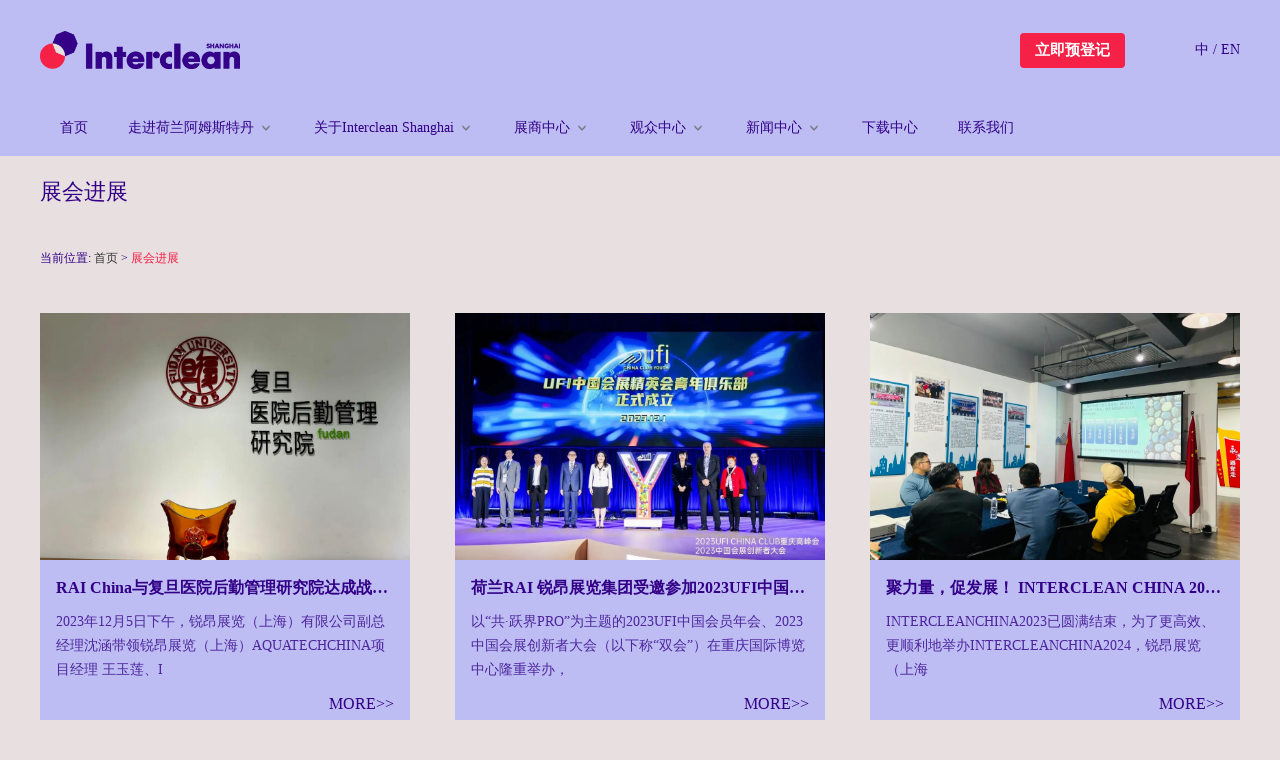

--- FILE ---
content_type: text/html; charset=utf-8
request_url: https://www.intercleanchina.com/cat/1.html?page=12
body_size: 13129
content:
<!DOCTYPE html>
<html>
<head>
    
    
<title>Interclean China展会进展 - 第12页 - Interclean China</title>
<meta name="keywords" content="Interclean China展会进展,Interclean China展会动态,Interclean China展会新闻">
<meta name="description" content="Interclean China展会进展,北京国际清洁与维护展览最新进度,清洁与维护展览更新动态">

    
    <meta name="copyright" content="Interclean China" />
    <meta name="site" content="Interclean China" />
    <meta name="baidu-site-verification" content="codeva-dqTDUil83g" />
    <link href="/css/swiper-bundle.min.css" rel="stylesheet" type="text/css" />
    <link href="/css/common.css?v=1.0.0" rel="stylesheet" type="text/css" />
    <link href="/css/style.css" rel="stylesheet" type="text/css" />
    <script src="/js/jquery-3.7.0.min.js"></script>
    <script defer src="/js/swiper-bundle.min.js"></script>

    <script>
    window.__Conf ={
        rootDomain:".intercleanchina.com"
    };
</script>

<script>
    !function(a,b){a.Qmsg=b(a)}(this,function(a){"use strict";function h(){var b,a=c;for(b=0;b<arguments.length;++b)a+="-"+arguments[b];return a}function i(a){var g,i,k,l,m,o,p,q,r,s,b=this;b.settings=Object.assign({},e,a||{}),b.id=n.instanceCount,g=b.settings.timeout,g=g&&parseInt(g>=0)&&parseInt(g)<=Math.NEGATIVE_INFINITY?parseInt(g):e.timeout,b.timeout=g,b.settings.timeout=g,b.timer=null,i=document.createElement("div"),k=f[b.settings.type||"info"],l=h("content-"+b.settings.type||"info"),l+=b.settings.showClose?" "+h("content-with-close"):"",m=b.settings.content||"",o=f["close"],p=b.settings.showClose?'<i class="qmsg-icon qmsg-icon-close">'+o+"</i>":"",q=document.createElement("span"),b.settings.html?q.innerHTML=m:q.innerText=m,i.innerHTML='<div class="qmsg-content">            <div class="'+l+'">                <i class="qmsg-icon">'+k+"</i>"+q.outerHTML+p+"</div>		</div>",i.classList.add(h("item")),i.style.textAlign=b.settings.position,r=document.querySelector("."+c),r||(r=document.createElement("div"),r.classList.add(c),r.classList.add(h("wrapper")),r.classList.add(h("is-initialized")),document.body.appendChild(r)),r.appendChild(i),b.$wrapper=r,b.$elem=i,j(b,"opening"),b.settings.showClose&&i.querySelector(".qmsg-icon-close").addEventListener("click",function(){b.close()}.bind(i)),i.addEventListener("animationend",function(a){var b=a.target,c=a.animationName;c===d["closing"]&&(clearInterval(this.timer),this.destroy()),b.style.animationName=""}.bind(b)),b.settings.autoClose&&(s=10,b.timer=setInterval(function(){this.timeout-=s,this.timeout<=0&&(clearInterval(this.timer),this.close())}.bind(b),s),b.$elem.addEventListener("mouseover",function(){clearInterval(this.timer)}.bind(b)),b.$elem.addEventListener("mouseout",function(){"closing"!==this.state&&(this.timer=setInterval(function(){this.timeout-=s,this.timeout<=0&&(clearInterval(this.timer),this.close())}.bind(b),s))}.bind(b)))}function j(a,b){b&&d[b]&&(a.state=b,a.$elem.style.animationName=d[b])}function k(a){var b=h("count"),c=a.$elem.querySelector('[class^="qmsg-content-"]'),d=c.querySelector("."+b);d||(d=document.createElement("span"),d.classList.add(b),c.appendChild(d)),d.innerHTML=a.count,d.style.animationName="",d.style.animationName="MessageShake",a.timeout=a.settings.timeout||e.timeout}function l(a,b){var c=Object.assign({},e);return 0===arguments.length?c:a instanceof Object?Object.assign(c,a):(c.content=a.toString(),b instanceof Object?Object.assign(c,b):c)}function m(a){var b,c,d,e,f,g,h,j,l,m;a=a||{},b=JSON.stringify(a),c=-1;for(e in this.oMsgs)if(f=this.oMsgs[e],f.config===b){c=e,d=f.inst;break}if(0>c){if(this.instanceCount++,g={},g.id=this.instanceCount,g.config=b,d=new i(a),d.id=this.instanceCount,d.count="",g.inst=d,this.oMsgs[this.instanceCount]=g,h=this.oMsgs.length,j=this.maxNums,h>j)for(l=0,m=this.oMsgs,l;h-j>l;l++)m[l]&&m[l].inst.settings.autoClose&&m[l].inst.close()}else d.count=d.count?d.count>=99?d.count:d.count+1:2,k(d);return d.$elem.setAttribute("data-count",d.count),d}var b,c,d,e,f,g,n;return"function"!=typeof Object.assign&&(Object.assign=function(a){var b,c,d;if(null==a)throw new TypeError("Cannot convert undefined or null to object");for(a=Object(a),b=1;b<arguments.length;b++)if(c=arguments[b],null!=c)for(d in c)Object.prototype.hasOwnProperty.call(c,d)&&(a[d]=c[d]);return a}),"classList"in document.documentElement||Object.defineProperty(HTMLElement.prototype,"classList",{get:function(){function b(b){return function(c){var d=a.className.split(/\s+/g),e=d.indexOf(c);b(d,e,c),a.className=d.join(" ")}}var a=this;return{add:b(function(a,b,c){~b||a.push(c)}),remove:b(function(a,b){~b&&a.splice(b,1)}),toggle:b(function(a,b,c){~b?a.splice(b,1):a.push(c)}),contains:function(b){return!!~a.className.split(/\s+/g).indexOf(b)},item:function(b){return a.className.split(/\s+/g)[b]||null}}}}),b="qmsg",c=a&&a.QMSG_GLOBALS&&a.QMSG_GLOBALS.NAMESPACE||b,d={opening:"MessageMoveIn",done:"",closing:"MessageMoveOut"},e=Object.assign({position:"center",type:"info",showClose:!1,timeout:2500,animation:!0,autoClose:!0,content:"",onClose:null,maxNums:5,html:!1},a&&a.QMSG_GLOBALS&&a.QMSG_GLOBALS.DEFAULTS),f={info:'<svg viewBox="0 0 1024 1024" xmlns="http://www.w3.org/2000/svg" width="16" height="16"><path d="M512 64q190.016 4.992 316.512 131.488T960 512q-4.992 190.016-131.488 316.512T512 960q-190.016-4.992-316.512-131.488T64 512q4.992-190.016 131.488-316.512T512 64zm67.008 275.008q26.016 0 43.008-15.488t16.992-41.504-16.992-41.504-42.496-15.488-42.496 15.488-16.992 41.504 16.992 41.504 42.016 15.488zm12 360q0-6.016.992-16T592 664l-52.992 60.992q-8 8.992-16.512 14.016T508 742.016q-8.992-4-8-14.016l88-276.992q4.992-28-8.992-48t-44.992-24q-35.008.992-76.512 29.504t-72.512 72.512v15.008q-.992 10.016 0 19.008l52.992-60.992q8-8.992 16.512-14.016T468 437.024q10.016 4.992 7.008 16l-87.008 276q-7.008 24.992 7.008 44.512T444 800.032q50.016-.992 84-28.992t63.008-72z" fill="#909399"/></svg>',warning:'<svg viewBox="0 0 1024 1024" xmlns="http://www.w3.org/2000/svg" width="16" height="16"><path d="M512 64C264.64 64 64 264.64 64 512c0 247.424 200.64 448 448 448 247.488 0 448-200.576 448-448 0-247.36-200.512-448-448-448zm0 704c-26.432 0-48-21.504-48-48s21.568-48 48-48c26.624 0 48 21.504 48 48s-21.376 48-48 48zm48-240c0 26.56-21.376 48-48 48-26.432 0-48-21.44-48-48V304c0-26.56 21.568-48 48-48 26.624 0 48 21.44 48 48v224z" fill="#E6A23C"/></svg>',error:'<svg viewBox="0 0 1024 1024" xmlns="http://www.w3.org/2000/svg" width="16" height="16"><path d="M512 64C264.58 64 64 264.58 64 512s200.58 448 448 448 448-200.57 448-448S759.42 64 512 64zm158.39 561.14a32 32 0 1 1-45.25 45.26L512 557.26 398.86 670.4a32 32 0 0 1-45.25-45.26L466.75 512 353.61 398.86a32 32 0 0 1 45.25-45.25L512 466.74l113.14-113.13a32 32 0 0 1 45.25 45.25L557.25 512z" fill="#F56C6C"/></svg>',success:'<svg viewBox="0 0 1024 1024" xmlns="http://www.w3.org/2000/svg" width="16" height="16"><path d="M512 64q190.016 4.992 316.512 131.488T960 512q-4.992 190.016-131.488 316.512T512 960q-190.016-4.992-316.512-131.488T64 512q4.992-190.016 131.488-316.512T512 64zm-56 536l-99.008-99.008q-12-11.008-27.488-11.008t-27.008 11.488-11.488 26.496 11.008 27.008l127.008 127.008q11.008 11.008 27.008 11.008t27.008-11.008l263.008-263.008q15.008-15.008 9.504-36.512t-27.008-27.008-36.512 9.504z" fill="#67C23A"/></svg>',loading:'<svg class="animate-turn" width="16" height="16" viewBox="0 0 48 48" fill="none" xmlns="http://www.w3.org/2000/svg"><path fill="#fff" fill-opacity=".01" d="M0 0h48v48H0z"/><path d="M4 24c0 11.046 8.954 20 20 20s20-8.954 20-20S35.046 4 24 4" stroke="#409eff" stroke-width="4" stroke-linecap="round" stroke-linejoin="round"/><path d="M36 24c0-6.627-5.373-12-12-12s-12 5.373-12 12 5.373 12 12 12" stroke="#409eff" stroke-width="4" stroke-linecap="round" stroke-linejoin="round"/></svg>',close:'<svg width="16" height="16" viewBox="0 0 48 48" fill="none" xmlns="http://www.w3.org/2000/svg"><rect width="48" height="48" fill="white" fill-opacity="0.01"/><path d="M14 14L34 34" stroke="#909399" stroke-width="4" stroke-linecap="round" stroke-linejoin="round"/><path d="M14 34L34 14" stroke="#909399" stroke-width="4" stroke-linecap="round" stroke-linejoin="round"/></svg>'},g=function(){var a=document.createElement("div").style;return void 0!==a.animationName||void 0!==a.WebkitAnimationName||void 0!==a.MozAnimationName||void 0!==a.msAnimationName||void 0!==a.OAnimationName}(),i.prototype.destroy=function(){this.$elem.parentNode&&this.$elem.parentNode.removeChild(this.$elem),clearInterval(this.timer),n.remove(this.id)},i.prototype.close=function(){j(this,"closing"),g?n.remove(this.id):this.destroy();var a=this.settings.onClose;a&&a instanceof Function&&a.call(this)},n={version:"0.0.1",instanceCount:0,oMsgs:[],maxNums:e.maxNums||5,config:function(a){e=a&&a instanceof Object?Object.assign(e,a):e,this.maxNums=e.maxNums&&e.maxNums>0?parseInt(e.maxNums):3},info:function(a,b){var c=l(a,b);return c.type="info",m.call(this,c)},warning:function(a,b){var c=l(a,b);return c.type="warning",m.call(this,c)},success:function(a,b){var c=l(a,b);return c.type="success",m.call(this,c)},error:function(a,b){var c=l(a,b);return c.type="error",m.call(this,c)},loading:function(a,b){var c=l(a,b);return c.type="loading",c.autoClose=!1,m.call(this,c)},remove:function(a){this.oMsgs[a]&&delete this.oMsgs[a]},closeAll:function(){for(var a in this.oMsgs)this.oMsgs[a]&&this.oMsgs[a].inst.close()}}});(function(factory){if(typeof define==='function'&&define.amd){define(['jquery'],factory)}else if(typeof exports==='object'){module.exports=factory(require('jquery'))}else{factory(jQuery)}}(function($){var pluses=/\+/g;function encode(s){return config.raw?s:encodeURIComponent(s)}function decode(s){return config.raw?s:decodeURIComponent(s)}function stringifyCookieValue(value){return encode(config.json?JSON.stringify(value):String(value))}function parseCookieValue(s){if(s.indexOf('"')===0){s=s.slice(1,-1).replace(/\\"/g,'"').replace(/\\\\/g,'\\')}try{s=decodeURIComponent(s.replace(pluses,' '));return config.json?JSON.parse(s):s}catch(e){}}function read(s,converter){var value=config.raw?s:parseCookieValue(s);return $.isFunction(converter)?converter(value):value}var config=$.cookie=function(key,value,options){if(arguments.length>1&&!$.isFunction(value)){options=$.extend({},config.defaults,options);if(typeof options.expires==='number'){var days=options.expires,t=options.expires=new Date();t.setMilliseconds(t.getMilliseconds()+days*864e+5)}return(document.cookie=[encode(key),'=',stringifyCookieValue(value),options.expires?'; expires='+options.expires.toUTCString():'',options.path?'; path='+options.path:'',options.domain?'; domain='+options.domain:'',options.secure?'; secure':''].join(''))}var result=key?undefined:{},cookies=document.cookie?document.cookie.split('; '):[],i=0,l=cookies.length;for(;i<l;i++){var parts=cookies[i].split('='),name=decode(parts.shift()),cookie=parts.join('=');if(key===name){result=read(cookie,value);break}if(!key&&(cookie=read(cookie))!==undefined){result[name]=cookie}}return result};config.defaults={};$.removeCookie=function(key,options){$.cookie(key,'',$.extend({},options,{expires:-1}));return!$.cookie(key)}}));window.uni={showLoading:function(args={}){let self=this;if(typeof args==='string'){args={title:args}}let timeout=typeof args.duration==='undefined'?10000:args.duration;Qmsg.config({position:'center',autoClose:false});if(window.$loadingbar){if(window.$loadingbar.$timeout){clearTimeout(window.$loadingbar.$timeout)}$(window.$loadingbar.$elem).find('.qmsg-content-loading>span').text(args.title||'加载中...')}else{window.$loadingbar=Qmsg.loading(args.title||'加载中...')}setTimeout(function(){self.hideLoading()},timeout)},hideLoading(){if(!window.$loadingbar){return}window.$loadingbar.close();if(window.$loadingbar.$timeout){clearTimeout(window.$loadingbar.$timeout)}window.$loadingbar=null},success:function(msg){this.showToast({icon:'success',title:msg})},error:function(msg){this.showToast({icon:'error',title:msg})},warning:function(msg){this.showToast({icon:'warning',title:msg})},hideToast:function(){Qmsg.closeAll()},showToast:function(args){Qmsg.config({position:'center',autoClose:true,timeout:typeof args.duration==='undefined'?3000:args.duration});args=args||{};Qmsg[args.icon](args.title)},hideModal(target){$(target?target:'.uni-modal').remove()},showModal:function(args){args=args||{};var self=this;self.hideModal();args.duration=typeof args.duration==='undefined'?2000:args.duration;var header='';if(args.title&&!args.editable){header='<div class="uni-modal-header">'+args.title+'</div>'}var body='';var content=args.content||'';if(typeof content==='function'){content=content()}else if(content){content='<div class="uni-modal-content">'+(content||'')+'</div>'}if(args.editable){content+='<input type="text" placeholder="'+(args.placeholderText||'')+'" class="uni-model-input" />'}body=content||'<div style="height:30px;"></div>';var showCancel=typeof args.showCancel==='undefined'?true:args.showCancel;var cancelText=args.cancelText||'取消';var cancelColor=args.cancelColor||'#888';var confirmText=args.confirmText||'确定';var confirmColor=args.confirmColor||'#576B95';var footer='';if(!showCancel){footer='<div class="uni-modal-footer"><div class="btn ok" style="color:'+confirmColor+'">'+confirmText+'</div></div>'}else{footer='<div class="uni-modal-footer"><div class="btn cancel" style="color:'+cancelColor+'">'+cancelText+'</div><div class="btn ok" style="color:'+confirmColor+'">'+confirmText+'</div></div>'}args.success=args.success||function(){};var id="modal_"+new Date().getTime();$('body').append('<div id="'+id+'" class="uni-modal"><div class="uni-modal-inner">'+header+body+footer+'</div></div>');$('#'+id).on('click','.ok',function(){var content=$.trim($('#'+id).find('.uni-model-input').val());self.throttle(function(){var res=args.success({confirm:true,content});if(res!==false){self.hideModal()}})}).on('click','.cancel',function(){self.throttle(function(){var res=args.success({confirm:false});if(res!==false){self.hideModal()}})});return id},throttle(func,wait=500,immediate=true){if(immediate){if(!this.__throttle){this.__throttle=true;typeof func==='function'&&func();setTimeout(()=>{this.__throttle=false},wait)}}else if(!this.__throttle){this.__throttle=true;setTimeout(()=>{this.__throttle=false;typeof func==='function'&&func()},wait)}},};window.$H={request(method,url,data,options){options=options||{};var $deferrer=$.Deferred();var self=this;$.ajax({url,data:data||{},type:method,async:true,dataType:'json',timeout:options.timeout||8*1000,contentType:typeof options.contentType==='undefined'?'application/x-www-form-urlencoded':options.contentType,processData:typeof options.processData==='undefined'?true:options.processData }).done(function(e){if(!e||typeof e==='string'){var msg='系统繁忙，请稍后重试！';uni.error(msg);$deferrer.reject(new Error(msg));return}if(e.errcode===401){if(e.data){$.cookie('udid',e.data,{expires:7,path:'/',domain:window.__Conf.rootDomain})}uni.error(e.errmsg);$deferrer.reject(new Error(e.errmsg));return}if(e.errcode===403||e.errcode===503){uni.error(e.errmsg);self.throttle(function(){$(document).trigger('login.offline',e.data)});$deferrer.reject(new Error(e.errmsg));return}if(e.errcode===404&&e.data.url){uni.error(e.errmsg);setTimeout(function(){location.replace(e.data.url)},1500);$deferrer.reject(new Error(e.errmsg));return}$deferrer.resolve(e)}).fail(function(e){var msg='';switch(e.status){case 404:msg='请求无效，请刷新重试！';break;case 0:msg='请求超时或服务不稳定，请重试！';break;default:msg='系统繁忙，请稍后重试！';break}uni.error(msg);$deferrer.reject(new Error(msg))});return $deferrer.promise()},get(url,data,options){return this.request('GET',url,data,options)},post(url,data,options){return this.request('POST',url,data,options)},throttle(func,wait=500,immediate=true){if(immediate){if(!this.__throttle){this.__throttle=true;typeof func==='function'&&func();setTimeout(()=>{this.__throttle=false},wait)}}else if(!this.__throttle){this.__throttle=true;setTimeout(()=>{this.__throttle=false;typeof func==='function'&&func()},wait)}},};uni.$H=$H;
</script>
<style>
    /* 去掉 Chrome 自动填充后的阴影效果 */
    input:-webkit-autofill,
    input:-webkit-autofill:hover,
    input:-webkit-autofill:focus,
    textarea:-webkit-autofill,
    textarea:-webkit-autofill:hover,
    textarea:-webkit-autofill:focus {
        -webkit-box-shadow: 0 0 0 0 transparent !important; /* 去掉阴影 */
        -webkit-text-fill-color: #000 !important; /* 设置字体颜色为黑色 */
        transition: background-color 5000s ease-in-out 0s; /* 防止背景闪烁 */
    }
    .btn.btn-dashed{
        border-style: dashed;
    }
    .aspectFill{
        object-fit: cover;
    }
    .aspectFit{
        object-fit: contain;
    }

    .qmsg{z-index:12060!important;}.uni-modal-header{padding: 30px 0 0 0!important;}.qmsg.qmsg-wrapper{position:fixed;top:136px;left:0;z-index:1010;width:100%;pointer-events:none;color:rgba(0,0,0,0.55);font-size:13px;font-variant:tabular-nums;font-feature-settings:"tnum"}.qmsg .qmsg-item{padding:8px;text-align:center;animation-duration:.3s}.qmsg .qmsg-item .qmsg-content{text-align:left;position:relative;display:inline-block;padding:10px 12px;background:#fff;border-radius:4px;box-shadow:0 4px 12px rgba(0,0,0,0.15);pointer-events:all;max-width:80%;min-width:80px}.qmsg .qmsg-item .qmsg-content [class^=qmsg-content-]{display:flex;align-items:center;overflow:hidden;text-overflow:ellipsis}.qmsg .qmsg-item .qmsg-content [class^=qmsg-content-] .qmsg-icon{display:inline-block;height:16px}.qmsg .qmsg-item .qmsg-content [class^=qmsg-content-] .qmsg-icon:first-child{margin-right:8px}.qmsg .qmsg-item .qmsg-content [class^=qmsg-content-] .qmsg-icon-close{cursor:pointer;color:rgba(0,0,0,0.45);transition:color .3s;margin-left:6px}.qmsg .qmsg-item .qmsg-content [class^=qmsg-content-] .qmsg-icon-close:hover>svg path{stroke:#555}.qmsg .qmsg-item .qmsg-content [class^=qmsg-content-] .qmsg-count{display:inline-block;position:absolute;left:-8px;top:-8px;color:#fff;font-size:12px;text-align:center;height:16px;line-height:16px;border-radius:3px;min-width:16px;animation-duration:.3s}.qmsg .qmsg-item .qmsg-content-info{color:#909399}.qmsg .qmsg-item .qmsg-content-info .qmsg-count{background-color:#909399}.qmsg .qmsg-item .qmsg-content-warning{color:#e6a23c}.qmsg .qmsg-item .qmsg-content-warning .qmsg-count{background-color:#e6a23c}.qmsg .qmsg-item .qmsg-content-error{color:#f56c6c}.qmsg .qmsg-item .qmsg-content-error .qmsg-count{background-color:#f56c6c}.qmsg .qmsg-item .qmsg-content-success{color:#67c23a}.qmsg .qmsg-item .qmsg-content-success .qmsg-count{background-color:#67c23a}.qmsg .qmsg-item .qmsg-content-loading{color:#409eff}.qmsg .qmsg-item .qmsg-content-loading .qmsg-count{background-color:#409eff}.qmsg .animate-turn{animation:MessageTurn 1s linear infinite}@keyframes MessageTurn{0%{transform:rotate(0deg)}25%{transform:rotate(90deg)}50%{transform:rotate(180deg)}75%{transform:rotate(270deg)}100%{transform:rotate(360deg)}}@keyframes MessageMoveOut{0%{max-height:150px;padding:8px;opacity:1}to{max-height:0;padding:0;opacity:0}}@keyframes MessageMoveIn{0%{transform:translateY(-100%);transform-origin:0 0;opacity:0}to{transform:translateY(0);transform-origin:0 0;opacity:1}}@keyframes MessageShake{0%,100%{transform:translateX(0px);opacity:1}25%,75%{transform:translateX(-4px);opacity:.75}50%{transform:translateX(4px);opacity:.25}}.btn-hover:disabled, .btn-hover:active, .btn-hover.disabled, .btn-hover[disabled], button:active, button:disabled, input[type = "button"]:disabled, input[type = "button"]:active, .btn:active, .btn[disabled], .btn:disabled, .disabled {opacity: .3;}button,input{outline: none;}.uni-modal,.modal,.bgcover{transform: perspective(1px) scale(1);transition: visibility 0s linear 0s,opacity .15s 0s,transform .15s;backdrop-filter: saturate(97%) blur(5px);background: rgba(0,0,0,.2);}@keyframes fadeInDown{0%{opacity:0;-webkit-transform:translateY(-20px);transform:translateY(-20px);}100%{opacity:1;-webkit-transform:translateY(0);transform:translateY(0);}}@keyframes fadeOutUp{0%{opacity:1;-webkit-transform:translateY(0);transform:translateY(0);}100%{opacity:0;-webkit-transform:translateY(-20px);transform:translateY(-20px);}}.uni-modal{top:0;left:0;position: fixed;width: 100vw;height: 100vh;z-index:9999;background: rgba(0,0,0,0.3);}.uni-modal .uni-modal-inner{width: 394px;background: #FFFFFF;border-radius: 3px;position: absolute;top:40%;left: 50%;transform: translate(-50%,-50%);}.uni-modal-content{padding: 15px 0 30px 0;margin: 0 auto;width: calc(100% - 30px);color:#333;line-height: 21px;font-size: 16px;text-align: center;}.uni-modal-header{width: 100%;padding: 18px 0 0 0;text-align: center;font-size: 16px;font-weight: 600;color: #333333;line-height: 21px;}.uni-modal-footer{width: 100%;border-top:solid 1px #f2f2f2;height: 50px;display: flex;align-items: center;justify-content: center;}.uni-model-input{background-color: #FFFFFF;background-image: none;border: 1px solid #e5e6e7;border-radius: 1px;color: inherit;display: block;padding: 6px 12px;transition: border-color 0.15s ease-in-out 0s, box-shadow 0.15s ease-in-out 0s;width: calc( 100% - 30px );font-size: 14px;margin: 0 15px 30px 15px; height: 40px; }.uni-modal-footer>.btn{font-size: 18px;font-weight: 400;color: #FFFFFF;line-height: 19px;flex: 1;height: 100%;display: flex;align-items: center;justify-content: center;cursor: pointer;}.uni-modal-footer>.btn:active{opacity: .5;}.uni-modal-footer>.btn:nth-child(2){border-left: solid 1px #f2f2f2;}.flex{display: flex;}.flex.row{flex-direction: row;}.flex.column{flex-direction: column;}.flex.align-item-center,.flex.align-center{align-items: center;}.flex.justify-center{justify-content: center;}.flex.space-between{justify-content: space-between;}.c3{color:#333;}.c6{color:#666;}.c8{color:#888;}.text-line-1 {overflow: hidden!important;text-overflow: ellipsis;white-space: nowrap;}.text-line-2 {display: -webkit-box;-webkit-box-orient: vertical;-webkit-line-clamp: 2;overflow: hidden!important;}.text-line-3 {display: -webkit-box;-webkit-box-orient: vertical;-webkit-line-clamp: 3;overflow: hidden!important;}
    @media screen and (max-width: 535px) {
        .uni-modal .uni-modal-inner {
            width: 300px;
        }
    }
</style>

    <style>
    .h5-editor p{
        margin-bottom: 15px;
    }
    .h5-editor td{
        border: 1px solid #ddd;
        padding: 8px;
        line-height: 1.42857143;
        vertical-align: top;
    }
    .h5-editor img{
        display: block;
        margin-left: auto;
        margin-right: auto;
        max-width: 100%;
    }
    .Powered-by-XIUMI.V5 section:first-child{
        z-index:1;
    }
    .h5-editor h1,
    .h5-editor h2,
    .h5-editor h3,
    .h5-editor h4,
    .h5-editor h5,
    .h5-editor h6{
        font-weight: 600;
        margin-bottom: 15px;
    }
    .h5-editor strong *{
        font-weight: bold;
    }
    .h5-editor table{table-layout: fixed;}
</style>


        <script type="text/javascript">
        // $(document).on('login.offline',function(e,args){
        //     window.uni.showLogin(args);
        // });
    </script>
    <style>
        *{
            font-family: "思源黑体"!important;
        }
    </style>
</head>

<body>
<div style="background: #bdbdf4;color: #330087;">
    <div class="main" >
        <header class="header">
            <div class="top">
                <h1 class="logo">
                    <a href="/" >
<!--                        <img src="/png/2021/04/02/9b8dfde37f448aac8db4947881c0e979.png" title="清洁展 Interclean Shanghai" alt="清洁展 Interclean Shanghai">-->
                        <img src="https://www.intercleanchina.com/2024/05/06/7c6453fb6ac0f4a9b900b0c7849211ed.png" style="width:200px;height: auto; " title="清洁展 Interclean Shanghai" alt="清洁展 Interclean Shanghai">
                    </a>
                </h1>
                <div style="display: flex;align-items: center;justify-content: flex-end;">
                                        <a style="display: block;padding:0 15px; height: 35px;background: #f52147;line-height: 35px;text-align: center;font-size: 15px;font-weight: 600;border-radius: 4px;color: #fff;transition: all 0.2s ease-in-out;margin-right: 70px;" target="_blank" href="https://interclean.expostar.cn/pages/pre-register/index?channel=web&force-mobile=11&lang=zh-cn&sid=101">立即预登记</a>
                                        <div class="language">
                        <a href="/">中</a> / <a target="_blank" href="https://www.intercleanshow.com/china">EN</a>
                    </div>
                </div>

            </div>
            <div class="header-menu">
                 <div class="item ">
                        <a href="/"  >首页</a>
                                              </div> <div class="item ">
                        <a href="javascript:void(0);"  >走进荷兰阿姆斯特丹</a>
                                                    <img src="/2023/07/15/2258431b022947c1d2e5f5da4a2ff586.png" alt="" />
                            <div class="children" style="width:220px;">
                                                                    <a href="/page/1.html"   >游览Amsterdam</a>
                                                                    <a href="/page/2.html"   >RAI国际会展中心</a>
                                                                    <a href="/page/3.html"   >关于Interclean Amsterdam</a>
                                                                    <a href="/cat/12.html"   >Interclean Amsterdam最新进展</a>
                                                            </div>
                                              </div> <div class="item ">
                        <a href="javascript:void(0);"  >关于Interclean Shanghai</a>
                                                    <img src="/2023/07/15/2258431b022947c1d2e5f5da4a2ff586.png" alt="" />
                            <div class="children" style="">
                                                                    <a href="/page/6.html"   >展会信息</a>
                                                                    <a href="/page/7.html"   >组织机构</a>
                                                                    <a href="/page/8.html"   >ICC战略指导委员会</a>
                                                                    <a href="/page/9.html"   >展位图</a>
                                                                    <a href="/page/10.html"   >展览范围</a>
                                                            </div>
                                              </div> <div class="item ">
                        <a href="javascript:void(0);"  >展商中心</a>
                                                    <img src="/2023/07/15/2258431b022947c1d2e5f5da4a2ff586.png" alt="" />
                            <div class="children" style="">
                                                                    <a href="/page/11.html"   >展会亮点</a>
                                                                    <a href="/page/12.html"   >目标观众</a>
                                                                    <a href="/page/13.html"   >展商系统</a>
                                                                    <a href="/form/2.html"   >申请参展</a>
                                                            </div>
                                              </div> <div class="item ">
                        <a href="javascript:void(0);"  >观众中心</a>
                                                    <img src="/2023/07/15/2258431b022947c1d2e5f5da4a2ff586.png" alt="" />
                            <div class="children" style="">
                                                                    <a href="https://interclean.expostar.cn/pages/pre-register/index?channel=web&force-mobile=11&lang=zh-cn&sid=101"  target="_blank" >观众预登记</a>
                                                                    <a href="https://www.intercleanchina.com/exhibitor/list?page=1"   >推荐展商</a>
                                                                    <a href="/page/16.html"   >交通指南</a>
                                                            </div>
                                              </div> <div class="item ">
                        <a href="javascript:void(0);"  >新闻中心</a>
                                                    <img src="/2023/07/15/2258431b022947c1d2e5f5da4a2ff586.png" alt="" />
                            <div class="children" style="">
                                                                    <a href="/cat/1"   >展会进展</a>
                                                                    <a href="/cat/3"   >行业动态</a>
                                                                    <a href="/cat/14"   >ECJ专栏</a>
                                                                    <a href="/page/20.html"   >媒体中心</a>
                                                            </div>
                                              </div> <div class="item ">
                        <a href="/download.html"  >下载中心</a>
                                              </div> <div class="item ">
                        <a href="/page/24.html"  >联系我们</a>
                                              </div>
            </div>
        </header>
    </div>
</div>
    
<div class="page-top-title">
    <div class="main">展会进展</div>
</div>

<style>
    .loadmore {
        margin-top: 60px;
    }

    .loadmore:hover {
        color: #330087 !important;
    }

    .wqdAreaView .wqdBkEditos {
        margin: 0 auto;
        width: 1200px;
    }

    .wqdAreaView .wqdSectiondiv {
        min-width: 1200px;
    }

    .wqdelementEdit {
        position: absolute;
    }

    .wqdSectiondiv {
        height: 100%;
    }

    .wqdSectiondiv {
        position: relative;
    }
</style>

<div class="main">
    <div class="breadcrumb">
        当前位置: <a href="/">首页</a> > <span>展会进展</span>
    </div>
        <div class="paging news-list">
            <a class="item" style="display: block" href="/post/597.html">
    <div  style="display: block" class="img">
        <img src="https://img-interclean.expostar.cn/2023/12/11/4cd44f351bd19d1e764df9cac61d2f88.jpg" style="object-fit: cover;width: 370px;height: 247px; " alt="RAI China与复旦医院后勤管理研究院达成战略合作共识，共谋医疗健康产业新发展！">
    </div>
    <div class="textover title" style="font-weight: 600">RAI China与复旦医院后勤管理研究院达成战略合作共识，共谋医疗健康产业新发展！</div>
    <div class="des" style="    -webkit-line-clamp:3;height:72px;">2023年12月5日下午，锐昂展览（上海）有限公司副总经理沈涵带领锐昂展览（上海）AQUATECHCHINA项目经理&nbsp;王玉莲、I</div>
    <div class="more">
        <span style="cursor: pointer" href="/post/597.html">MORE>></span>
    </div>
</a>    <a class="item" style="display: block" href="/post/596.html">
    <div  style="display: block" class="img">
        <img src="https://img-interclean.expostar.cn/2023/12/11/cf8c423a626b6369ec4005b8c9488bf8.jpg" style="object-fit: cover;width: 370px;height: 247px; " alt="荷兰RAI 锐昂展览集团受邀参加2023UFI中国会员年会、2023中国会展创新者大会！">
    </div>
    <div class="textover title" style="font-weight: 600">荷兰RAI 锐昂展览集团受邀参加2023UFI中国会员年会、2023中国会展创新者大会！</div>
    <div class="des" style="    -webkit-line-clamp:3;height:72px;">以&ldquo;共&middot;跃界PRO&rdquo;为主题的2023UFI中国会员年会、2023中国会展创新者大会（以下称&ldquo;双会&rdquo;）在重庆国际博览中心隆重举办，</div>
    <div class="more">
        <span style="cursor: pointer" href="/post/596.html">MORE>></span>
    </div>
</a>    <a class="item" style="display: block" href="/post/581.html">
    <div  style="display: block" class="img">
        <img src="https://img-interclean.expostar.cn/2023/12/01/b0a6f9aca748a0b4e6f396c03310e84d.jpg" style="object-fit: cover;width: 370px;height: 247px; " alt="聚力量，促发展！ INTERCLEAN CHINA 2023复盘交流会顺利召开">
    </div>
    <div class="textover title" style="font-weight: 600">聚力量，促发展！ INTERCLEAN CHINA 2023复盘交流会顺利召开</div>
    <div class="des" style="    -webkit-line-clamp:3;height:72px;">INTERCLEANCHINA2023已圆满结束，为了更高效、更顺利地举办INTERCLEANCHINA2024，锐昂展览（上海</div>
    <div class="more">
        <span style="cursor: pointer" href="/post/581.html">MORE>></span>
    </div>
</a>    <a class="item" style="display: block" href="/post/579.html">
    <div  style="display: block" class="img">
        <img src="https://img-interclean.expostar.cn/2023/12/01/42b766b1e163f9209ee276bb9497224f.png" style="object-fit: cover;width: 370px;height: 247px; " alt="【INTERCLEAN CHINA】清洁行业1.0时代迈向2.0时代的转型与发展">
    </div>
    <div class="textover title" style="font-weight: 600">【INTERCLEAN CHINA】清洁行业1.0时代迈向2.0时代的转型与发展</div>
    <div class="des" style="    -webkit-line-clamp:3;height:72px;">&nbsp;10月19日下午，由重庆市清洁服务行业协会、RAIChina主办的中国清洁行业交流会顺利召开，会议主要从目前在中国清洗保洁市场</div>
    <div class="more">
        <span style="cursor: pointer" href="/post/579.html">MORE>></span>
    </div>
</a>    <a class="item" style="display: block" href="/post/544.html">
    <div  style="display: block" class="img">
        <img src="https://img-interclean.expostar.cn/2023/11/03/188fb4126ec8d54a6c8b71183a96da9b.jpg" style="object-fit: cover;width: 370px;height: 247px; " alt="INTERCLEAN CHINA 圆满落幕，明年上海再见，启航未来清洁之旅！">
    </div>
    <div class="textover title" style="font-weight: 600">INTERCLEAN CHINA 圆满落幕，明年上海再见，启航未来清洁之旅！</div>
    <div class="des" style="    -webkit-line-clamp:3;height:72px;">​在全球的万众期待之下，INTERCLEAN CHINA 2023圆满落幕！来自全球的清洁行业专家、学者、专业买家、清洁企业汇聚于此，共同交流前沿的技术，分享创新的产品、探讨标准的升级，这无疑是全球清洁行业的又一次盛会！这次展会不仅展示了清</div>
    <div class="more">
        <span style="cursor: pointer" href="/post/544.html">MORE>></span>
    </div>
</a>    <a class="item" style="display: block" href="/post/543.html">
    <div  style="display: block" class="img">
        <img src="https://img-interclean.expostar.cn/2023/11/03/51e247bf501c4cc69b88aa3ed0fbcfa4.jpg" style="object-fit: cover;width: 370px;height: 247px; " alt="【INTERCLEAN CHINA】展会第二天，热度持续攀升！更多精彩请看这篇！">
    </div>
    <div class="textover title" style="font-weight: 600">【INTERCLEAN CHINA】展会第二天，热度持续攀升！更多精彩请看这篇！</div>
    <div class="des" style="    -webkit-line-clamp:3;height:72px;">展会第二天，气氛更加火热，展馆内人头攒动，来自全球各地的清洁行业专家、买家和展商正在积极地参与交流和分享，探讨潜在商机。与此同时，展会同期举办了一系列高质量的专业活动，吸引了众多行业内的参与者。
</div>
    <div class="more">
        <span style="cursor: pointer" href="/post/543.html">MORE>></span>
    </div>
</a>    </div>

    <style>
    .loadmore{
        margin-top:60px;
    }
    .loadmore:hover{
        color:#333!important;
    }
</style>
    <a class="loadmore" id="dom_775b8d0d23efb72619a75489816e24f4" data-page="13" href="/cat/1.html?page=13" style="width: 100%;height: 40px;border: 1px solid #F0F0F0;display: flex;align-items: center;justify-content: center;font-size: 14px;font-weight: 400;color: #888;line-height: 20px;">
        查看更多 ↓
    </a>

    <script type="text/javascript">
        $('#dom_775b8d0d23efb72619a75489816e24f4').on('click',function(e){
            var self = this;
            if($(self).attr('disabled')){ return false; }
            $(self).attr('disabled','disabled');
            $(self).text('加载中...');

            var page = parseInt($(self).data('page'))||1;
            var query = $H.post("/web.article.Cat/ajax.html?id=1",{  page });

            query.done(function(res){
                if(res.errcode!==0){
                    uni.error(res.errmsg);
                    return;
                }
                var scrollTop =  $(window).scrollTop();
                var $paging = $(self).siblings('.paging');
                $(self).data('page',++page);
                $paging.append(res.data.view);
                $(window).scrollTop(scrollTop);

                if(res.data.isLoadOver){
                    $(self).remove();
                }
            });

            query.always(function(){
                $(self).removeAttr('disabled');
                $(self).text('查看更多 ↓');
            });
            return false;
        });
    </script>
    
</div>

    <footer class="footer">
<!--        <div class="top">-->
<!--            <div class="main">-->
<!--                <div class="icon-list">-->
<!--                    <div class="item">-->
<!--                        <div class="icon">-->
<!--                            <img src="/png/2020/03/07/c7e06c45c88d6c70267a77a40892731e.png"-->
<!--                                 alt="">-->
<!--                        </div>-->
<!--                        <div class="name">活动概览</div>-->
<!--                        <div class="des">-->
<!--                            <p>-->
<!--                                <strong>3场</strong>——主题沙龙-->
<!--                            </p>-->
<!--                            <p>-->
<!--                                <strong>2场</strong>——特别巡展-->
<!--                            </p>-->
<!--                        </div>-->
<!--                    </div>-->
<!--                    <div class="item">-->
<!--                        <div class="icon">-->
<!--                            <img src="/png/2020/03/07/6301e05266eec9428843e40c1967b408.png"-->
<!--                                 alt="">-->
<!--                        </div>-->
<!--                        <div class="name">应用场景</div>-->
<!--                        <div class="des">-->
<!--                            <p>食品工业</p>-->
<!--                            <p>医疗后勤</p>-->
<!--                            <p>物业</p>-->
<!--                            <p>环卫</p>-->
<!--                        </div>-->
<!--                    </div>-->
<!--                    <div class="item">-->
<!--                        <div class="icon">-->
<!--                            <img src="/png/2020/03/07/f38da7a80400650c88593583cced968a.png"-->
<!--                                 alt="">-->
<!--                        </div>-->
<!--                        <div class="name">参观报名</div>-->
<!--                        <div class="des">-->
<!--                            <p>现在报名</p>-->
<!--                            <p>共赴清洁行业盛会</p>-->
<!--                        </div>-->
<!--                    </div>-->
<!--                </div>-->
<!--                <div class="more">-->
<!--                    <div class="text">加入我们，加入专业清洁行业交流平台</div>-->
<!--                    <div class="button">-->
<!--                        <a href="/cat/1">了解更多 »</a>-->
<!--                    </div>-->
<!--                </div>-->
<!--            </div>-->
<!--        </div>-->
        <div class="center">
            <div class="main">
                <div class="c-top">
                    <div class="item">
                        <div class="title">
                            关于Interclean Shanghai
                        </div>
                        <div class="c-bottom">
                           <p>Interclean Shanghai 将是国内清洁卫生行业首个真正意义上的国际贸易展览会。在核心贸易诉求达成基础之上，以中国为核心，来自全球各地的全产业链买卖各方汇聚一堂，交流、了解最新行业发展现状和趋势，发布并宣传各自创新产品、技术和解决方案；国际和国内行业专业人士与政策制定部门同台研讨业界诉求及未来发展。同时，Interclean Shanghai 将是海外新企业、新技术落地中国的首选展示和孵化平台。Interclean Shanghai 是全球著名品牌清洁展INTERCLEAN的一部分，源自荷兰享誉全球，创办自1967年，荷兰阿姆斯特丹旗舰展已成功举办近60年。</p>                        </div>
                    </div>
                    <div class="item">
                        <div class="title">
                            @关注我们
                        </div>
                        <div class="c-bottom share-list">
                            <div class="share">
                                <a href="javascript:">
                                    <img src="/png/2020/04/04/6797ad58a5fcb09e24e5d5bdd5e1d679.png"
                                         alt="">
                                    <div class="popup">
                                        <img  src="/jpg/2020/04/04/d1cc9d5a8f1a0db2999e7c8901ebbc25.jpg">
                                    </div>
                                </a>
                            </div>
                            <!--<div class="share">
                                <a target="_blank" href="https://weibo.com/7389919556">
                                    <img src="/png/2020/04/04/c32faafc91cbf9ebbdecc4c9641f3395.png"
                                         alt="">
                                </a>
                            </div>
                            <div class="share">
                                <a target="_blank" href="https://www.linkedin.cn/incareer/home">
                                    <img src="/png/2020/04/04/daa47ede449d99f93dbb39c8ec657eba.png"
                                         alt="">
                                </a>
                            </div>
                            <div class="share">
                                <a target="_blank" href="https://mp.sohu.com/profile?xpt=YjgzZTQ5MTItZWFhZS00OTNkLTljMGYtZWVhMmQ5YjYzZGIy&_f=index_pagemp_1&spm=smpc.content.author.1.1590631823975szJpjHi">
                                    <img src="/png/2020/05/28/772e8076a9b237f5dafd251e444b8e9e.png"
                                         alt="">
                                </a>
                            </div>-->
                        </div>
                    </div>
                    <div class="item">
                        <div class="title">
                            联系方式
                        </div>
                        <div class="c-bottom">
                            <p>锐昂展览（上海）有限公司</p>
<p>RAI CHINA</p>
<p>上海市闵行区顾戴路2337号维璟中心</p>
<p>C幢5层BC单元</p>
<p>&nbsp;</p>
<p>Micheal Zhang</p>
                            <p class="m-t-16">
                                <img src="/2023/07/16/2c4dc8e6005a8fca13e10a7ee5dd3ab1.png" alt="">
                                13636396674                            </p>
                            <p>
                                <img src="/2023/07/16/04ace50b4f476dc08627ded9fa81ac98.png" alt="">
                                michael.zh@global-rai.com                            </p>
                        </div>
                    </div>
                </div>
                <div class="partner">
                    <a href="https://www.intercleanshow.com/amsterdam/">
                        <img style="max-height: 50px" src="https://www.intercleanchina.com/2024/05/10/9143118af056a9ddeadc7072277263ab.png"
                             alt="">
                    </a>
                    <a href="https://www.intercleanshow.com/">
                        <img style="width: 180px;" src="https://www.intercleanchina.com/2024/05/09/0079ecc159a24967df9c3d2a59cd99b1.png"
                             alt="">
                    </a>
                    <a href="https://www.rai.nl/">
                        <img src="/images/logo2.png"
                             alt="">
                    </a>
                    <a href="javascript:">
                        <img src="/png/2020/02/26/c64c07958fedaa1a55c18c018c61e7ba.png"
                             alt="">
                    </a>
                </div>
            </div>
        </div>
        <div class="bottom">
            <div class="main">
                <p class="p1">Organised by:</p>
                <img src="/images/logo.jpg" alt="" style="padding:2px;background: #fff;" />
                <p> <a href="http://beian.miit.gov.cn/" target="_blank">沪ICP备20002195号-1</a> | <span>锐昂展览（上海）有限公司</span> </p>
            </div>
        </div>
    </footer>

    
    
        <script type="text/javascript">
        window.onmessage = function(e){
            if(!window.messages||window.messages.length===0){return;}
            for(let i in window.messages){
                window.messages[i].apply(window,[e]);
            }
        };
    </script>
    <script>
    var _hmt = _hmt || [];
    (function() {
        var hm = document.createElement("script");
        hm.src = "https://hm.baidu.com/hm.js?bfc7c2c0a934c43046ae96385614b7cc";
        var s = document.getElementsByTagName("script")[0];
        s.parentNode.insertBefore(hm, s);
    })();
</script>

</body>
</html>

--- FILE ---
content_type: text/css
request_url: https://www.intercleanchina.com/css/common.css?v=1.0.0
body_size: 607
content:
@charset "utf-8";

/* CSS Document */
* {
	padding: 0;
	margin: 0;
}

body {
	margin: 0px;
	padding: 0px;
	color: #333;
	font-family: "思源黑体", Arial, Helvetica, sans-serif;
	font-size: 14px;
	background: #fff;
	text-align: left;
	position: relative;
	line-height: 20px;
	min-width: 1200px;
}

img {
	border: 0;
	position: relative;
}

div,
ul,
dl,
dd,
dt,
li,
p,
span,
h1,
h2,
h3,
h4,
h5,
h6 {
	margin: 0px;
	padding: 0px;
	list-style: none;
	list-style-type: none;
	word-wrap: break-word;
	position: relative;
	border: none;
	font-weight: 400;
}

a {
	color: #333;
	text-decoration: none;
	position: relative;
	cursor: pointer;
}

header,
footer,
nav,
section,
article,
menu,
aside {
	display: block;
	position: relative;
}

textarea {
	resize: none;
	font-family: "思源黑体";
	font-size: 14px;
}

table {
	border-collapse: collapse;
	border-spacing: 0;
}

th,
td {
	text-align: left;
}

input {
	font-family: "思源黑体";
	font-size: 14px;
}

input:focus {
	outline: none;
}

input.sub {
	cursor: pointer;
	background: none;
	border: none;
}

input.text {
	background: none;
	border: none;
}

.main {
	width: 1200px;
	margin: 0 auto;
}

.m-t-36 {
	margin-top: 36px;
}
.p-t-36 {
	padding-top: 36px;
}
.p-b-36 {
	padding-bottom: 36px;
}

.m-t-100 {
	margin-top: 100px;
}

.m-t-16 {
	margin-top: 16px !important;
}

.m-t-60 {
	margin-top: 60px;
}

.m-t-24 {
	margin-top: 24px;
}

.m-b-24 {
	margin-bottom: 24px;
}

.bold {
	font-weight: bold;
	color: #333;
}

.font-size-20 {
	font-size: 20px;
}

.textover {
	overflow: hidden;
	white-space: nowrap;
	display: block;
	text-overflow: ellipsis;
}
.form-control {
	box-sizing: border-box;
}

--- FILE ---
content_type: text/css
request_url: https://www.intercleanchina.com/css/style.css
body_size: 4992
content:
body {
	background-color: #e8dfe1;
	color: #330087 !important;
}
a.loadmore {
	color: #330087 !important;
}
.header {
	z-index: 20;
}
.common-bg {
	background: #e8dfe1;
}

.header .top {
	display: flex;
	justify-content: space-between;
	line-height: 100px;
	height: 100px;
}
.header .top .logo,.header .top .logo a {
	display: flex;
	align-items: center;
}
.header .top .logo img {
	height: 100px;
}

.header .top .language {
	font-size: 14px;
}

.header .top .language a {
	color: #330087;
}

.header .top .language a:hover {
	color: #f52147;
}

.header-menu {
	display: flex;
}

.header-menu .item {
	padding: 0 20px;
	height: 56px;
	line-height: 56px;
	text-align: center;
	font-size: 14px;
	display: flex;
	align-items: center;
}

.header-menu .item>a {
	color: #330087;
	transition: all 0.2s ease-in-out;
}

.header-menu .item>a:hover,
.header-menu .current>a {
	color: #f52147;
}

.header-menu .item img {
	width: 16px;
	height: 16px;
	margin-left: 4px;
}

.header-menu .item .children {
	position: absolute;
	top: 56px;
	left: 0;
	width: 100%;
	transition: all 0.2s ease-in-out;
	opacity: 0;
	visibility: hidden;
	z-index: 30;
	background-color: #e8dfe1;
	border-top: 2px solid #f52147;
	box-shadow: 0px 2px 16px 0px #a6a8a9;
}

.header-menu .item:hover .children {
	opacity: 1;
	visibility: visible;
}

.header-menu .item .children a {
	display: block;
	line-height: 40px;
	height: 40px;
	color: #330087;
	transition: all 0.2s ease-in-out;
}

.header-menu .item .children a:hover {
	background-color: #f52147;
	color: #fff;
}

.swiper-banner {
	overflow: hidden;
	width: 1347px;
	height: 384px;
	margin: 0 auto;
}
.swiper-banner li {
	width: 100%;
	height: 100%;
	background-repeat: no-repeat;
	background-position: center;
	background-size: 100% 100%;
}
.swiper-banner li a {
	display: block;
	width: 100%;
	height: 100%;
	background-repeat: no-repeat;
	background-position: center;
	background-size: 100% auto;
}


.banner-number {
	position: absolute;
	text-align: center;
	bottom: 30px !important;
	left: 0;
	z-index: 30;
}

.banner-number span {
	width: 30px !important;
	height: 8px !important;
	background: #fff;
	opacity: 1;
	border-radius: 0 !important;
	-webkit-border-radius: 0 !important;
	cursor: pointer;
}

.banner-number .swiper-pagination-bullet-active {
	background: #f52147;
}

.swiper-banner:hover .banner-button {
	opacity: 1;
	visibility: visible;
}

.banner-button {
	position: absolute;
	width: 40px;
	height: 40px;
	left: 10px;
	top: 50%;
	margin-top: -20px;
	z-index: 20;
	background: url(../images/index/arrow.png) no-repeat center;
	background-size: 28px;
	border-radius: 50%;
	background-color: rgba(0, 0, 0, 0.2);
	cursor: pointer;
	transition: all 0.2s ease-in-out;
	opacity: 0;
	visibility: hidden;
}

.banner-button:hover {
	background-color: rgba(0, 0, 0, 0.5);
}

.banner-button-prev {
	left: auto;
	right: 10px;
	transform: rotate(180deg);
}

.index-menu {
	padding-top: 16px;
	display: flex;
	flex-wrap: wrap;
	width: 1200px;
	margin: 0 auto;
}

.index-menu .item {
	width: 110px;
	margin: 20px 108px 0 0;
	text-align: center;
	cursor: inherit;
	display: block;
}

.index-menu .item:nth-child(6n) {
	margin-right: 0;
}
.index-menu .item .img {
	width: 110px;
	height: 110px;
	transition: all 0.3s ease-in-out;
	display: flex;
	justify-content: center;
	align-items: center;
}

.index-menu .item .img img {
	width: 90px;
	height: 90px;
}

.index-menu .item .text {
	font-size: 16px;
	color: #333;
	font-weight: 500;
	transition: all 0.2s ease-in-out;
	margin-top: 16px;
	color: #f52147;
	font-weight: 700;
}
.index-menu .item:hover .img{
	background-color: #f52147;
}
.advertising-space {
	/*margin-top: 32px;*/
	/*background-color: rgb(247, 247, 247);*/
	background-color: #330087;
	padding: 30px 0;
}

.advertising-space .main {
	display: flex;
	justify-content: space-between;
}

.advertising-space .main .l-con {
	color: #f52147;
	font-size: 24px;
	line-height: 40px;
	padding-top: 10px;
}

.advertising-space .main .l-con .p2 {
	margin-top: 12px;
}

.advertising-space .main .l-con div {
	font-weight: bold;
}

.advertising-space .r-con .button {
	display: block;
	width: 210px;
	text-align: center;
	line-height: 50px;
	height: 50px;
	color: #fff;
	font-size: 18px;
	opacity: 1;
	transition: all 0.2s ease-in-out;
}

.advertising-space .r-con .blue {
	background-color: #f52147;
}

.advertising-space .r-con .red {
	background-color: #f52147;
	margin-top: 16px;
}

.advertising-space .r-con .button:hover {
	opacity: 0.8;
}

.index-introduce {
	display: flex;
	justify-content: space-between;
}

.index-introduce .l-con {
	width: 530px;
	font-size: 16px;
	line-height: 24px;
	display: -webkit-box;
	overflow: hidden;
	white-space: normal !important;
	text-overflow: ellipsis;
	word-wrap: break-word;
	-webkit-line-clamp: 10;
	-webkit-box-orient: vertical;
	/*height: 240px;*/
	padding:16px;
	box-sizing: border-box;
	background: #bdbdf4;
	border-radius: 16px;
}
.index-introduce .l-con p * {
	color: #330087 !important;
}

.index-introduce .r-con {
	width: 640px;
	height: 270px;
}

.index-introduce .r-con video {
	width: 100%;
	height: 100%;
}

.primary-title {
	font-size: 24px;
	font-weight: bold;
	color: #f52147;
	line-height: 36px;
}

.index-info-img {
	width: 100%;
	text-align: center;
}

.index-info-img img {
	max-width: 100%;
}

.index-news .menu {
	display: flex;
	line-height: 40px;
}

.index-news .menu::after {
	content: "";
	width: 100%;
	height: 1px;
	position: absolute;
	left: 0;
	bottom: 9px;
	background-color: #ddd;
}

.index-news .menu .item {
	padding-bottom: 24px;
	width: 100%;
	text-align: center;
	font-size: 26px;
	background: url(/2020/08/24//28b7d762f7498f9eedb10a6881b01a4c.png) no-repeat center 54px;
	color: #330087;
}

.index_three_showcon {
	height: 486px;
	overflow: hidden;
	width: 388px;
	background: #bdbdf4;
	padding: 0 15px;
	box-sizing: border-box;
	font-size: 18px;
	color: #330087;
	margin-top: 18px;
	box-shadow: 0px 2px 16px 0px #a6a8a9;
}
.index_three_showcon .index-three-ut a {
	color: #330087 !important;
}

.index-three-date {
	padding-top: 18px;
}

.index-three-ut {
	margin-top: 10px;
	transition: all 0.3s ease-in-out;
	-webkit-transition: all 0.3s ease-in-out;
	-ms-transition: all 0.3s ease-in-out;
	-moz-transition: all 0.3s ease-in-out;
	-o-transition: all 0.3s ease-in-out;
}

.index_three_showcon:hover .index-three-ut a {
	color: #f52147 !important;
	cursor: pointer;
}

.index_three_img {
	width: 358px;
	height: 164px;
	overflow: hidden;
	margin-top: 14px;
}

.index_three_img a {
	display: block;
}

.index_three_img img {
	width: 358px;
	height: 164px;
	transition: all 0.5s ease-in-out;
	-webkit-transition: all 0.5s ease-in-out;
	-ms-transition: all 0.5s ease-in-out;
	-moz-transition: all 0.5s ease-in-out;
	-o-transition: all 0.5s ease-in-out;
}

.index_three_img img:hover {
	transform: scale(1.05);
	-webkit-transform: scale(1.1);
	-moz-transform: scale(1.1);
	-ms-transform: scale(1.1);
	-o-transform: scale(1.1);
}

.index_three_font {
	font-size: 14px;
	color: #330087;
	line-height: 22px;
	margin-top: 12px;
	display: -webkit-box;
	overflow: hidden;
	white-space: normal !important;
	text-overflow: ellipsis;
	word-wrap: break-word;
	-webkit-line-clamp: 2;
	-webkit-box-orient: vertical;
}

.index_three_ul {
	margin-top: 15px;
	border-top: 1px solid #e5e5e5;
	padding-top: 16px;
	padding-bottom: 4px;
}

.index_three_ul li {
	margin-bottom: 18px;
}

.index_three_ul li a {
	display: block;
	padding: 0 14px;
	color: #330087;
	transition: all 0.3s ease-in-out;
	-webkit-transition: all 0.3s ease-in-out;
	-ms-transition: all 0.3s ease-in-out;
	-moz-transition: all 0.3s ease-in-out;
	-o-transition: all 0.3s ease-in-out;
	background: url(/2020/08/24//15f69878d9b2a49322331f856da43259.png) left center no-repeat;
	font-size: 16px;
}

.index_three_ul li a:hover {
	background: url(/2020/08/24//9f74d1625c8593827e5e73095be663f7.png) left center no-repeat;
	color: #f52147;
}

.index-news .list-container {
	display: flex;
	justify-content: space-between;
}

.index-news .description {
	margin-top: 64px;
	color: #330087 !important;
	background-color: #bdbdf4;
	padding: 32px;
	border-top-left-radius: 8px;
	border-top-right-radius: 65px;
	border-bottom-right-radius: 8px;
	border-bottom-left-radius: 64px;
	box-sizing: border-box;
}
.join-btn {
	box-sizing: border-box;
	background-color: #e13c4d;
	color: #fff;
	font-size: 16px;
	width: 200px;
	height: 40px;
	border-radius: 100px;
	display: flex;
	align-items: center;
	justify-content: center;
}
.join-btn:hover {
	background-color: #f52147;
}

.index-news .description .title {
	font-size: 24px;
	text-align: center;
}

.index-news .description .des {
	font-size: 16px;
	line-height: 24px;
}

.index-news .description .des p {
	margin-bottom: 16px;
}

.index-range .top {
	display: flex;
	justify-content: center;
	margin-top: 36px;
}

.index-range .top .item {
	margin: 0 100px;
	text-align: center;
}

.index-range .top .item .title {
	font-size: 24px;
	margin-bottom: 24px;
	color: #330087;
}

.index-range .top .item .button a {
	display: block;
	background-color: #f52147;
	font-size: 18px;
	color: #ffffff;
	line-height: 44px;
	height: 44px;
	padding: 0 20px;
	text-align: center;
}

.common-title {
	padding-bottom: 20px;
	font-size: 28px;
	text-align: center;
	font-weight: bold;
	color: #330087;
}

.common-title:after {
	bottom: 0;
	left: 50%;
	height: 1px;
	width: 70px;
	content: " ";
	margin-left: -35px;
	position: absolute;
	background: #f52147;
}

.index-range-list .mark img {
	width: 36px;
	height: 36px;
}
.index-depict {
	display: flex;
	flex-wrap: wrap;
	justify-content: space-between;
	padding: 24px 64px;
}
.index-depict .item {
	width: 33.33%;
	display: flex;
	flex-direction: column;
	align-items: center;
	justify-content: center;
	padding: 24px 0;
	box-sizing: border-box;
}
.index-depict .item .box {
	display: flex;
	flex-direction: column;
	align-items: center;
	justify-content: center;
	width: 220px;
	height: 150px;
	text-align: center;
}

.index-depict .item .img {
	width: 60px;
	height: 60px;
}
.index-depict .item .label {
	color: #330087;
	margin-top: 24px;
	font-weight: bold;
	font-size: 20px;
}
.index-depict .item.start {
	align-items: flex-start;
}
.index-depict .item.end {
	align-items: flex-end;
}
.index-range-list {
	font-size: 12px;
	color: #666;
	line-height: 20px;
	text-align: center;
	overflow: hidden;
	padding-bottom: 48px;
}
.index-range-list .p1 {
	opacity: .8;
}
.index-range-list .p2 {
	font-size: 16px;
	font-weight: bold;

}
.index-range-list .swiper-slide {
	background: #330087;
	color: rgba(255,255,255,.9);
	padding: 16px;
	box-sizing: border-box;
	border-radius: 8px;
	min-height: 260px;
	display: flex;
	flex-direction: column;
	justify-content: space-between;
}

.range-number {
	position: absolute;
	text-align: center;
	bottom: 0px !important;
	left: 0;
	z-index: 30;
}

.range-number span {
	width: 30px !important;
	height: 8px !important;
	background: #ccc;
	opacity: 1;
	border-radius: 0 !important;
	-webkit-border-radius: 0 !important;
	cursor: pointer;
}

.range-number .swiper-pagination-bullet-active {
	background: #f52147;
}

.range-banner:hover .banner-button {
	opacity: 1;
	visibility: visible;
}

.range-button {
	position: absolute;
	width: 40px;
	height: 40px;
	left: -70px;
	top: 65%;
	z-index: 20;
	background: url(../images/index/arrow.png) no-repeat center;
	background-size: 28px;
	border-radius: 5px;
	background-color: #f52147;
	cursor: pointer;
	transition: all 0.2s ease-in-out;
	opacity: 1;
}

.range-button:hover {
	opacity: 0.8;
}

.range-button-prev {
	left: auto;
	right: -70px;
	transform: rotate(180deg);
}

.footer {
	background: #e8dfe1;
	padding-top: 40px;
}

.footer .top {
	padding: 36px 0;
	width: 100%;
	background-color: #e8dfe1;
}

.footer .top .icon-list {
	display: flex;
}

.footer .top .icon-list .item {
	width: 100%;
	text-align: center;
}

.footer .top .icon-list .item .icon {
	width: 80px;
	margin: 0 auto;
}

.footer .top .icon-list .item .icon img {
	width: 80px;
	height: 80px;
}

.footer .top .icon-list .item .name {
	font-weight: bold;
	margin-top: 16px;
	font-size: 18px;
	color: #f52147;
}

.footer .top .icon-list .item .des {
	margin-top: 24px;
	font-size: 14px;
	color: #f52147;
	line-height: 32px;
}

.footer .top .icon-list .item .des strong {
	color: #f52147;
}

.footer .top .more {
	display: flex;
	margin-top: 36px;
	line-height: 44px;
	justify-content: space-between;
}

.footer .top .more .text {
	color: #f52147;
	font-size: 24px;
}

.footer .top .more .button a {
	display: block;
	background-color: #f52147;
	font-size: 18px;
	color: #ffffff;
	width: 208px;
	text-align: center;
	height: 44px;
	transition: all 0.2s ease-in-out;
}

.footer .top .more .button a:hover {
	opacity: 0.8;
}

.footer .center {
	background-color: #330087;
	padding: 40px 0;
}

.footer .center .c-top {
	display: flex;
	justify-content: space-between;
	padding-bottom: 60px;
	border-bottom: 2px solid #f52147;
}

.footer .center .main .item {
	width: 362px;
	color: #fff;
	line-height: 24px;
}

.footer .center .main .item .title {
	font-size: 20px;
	padding-bottom: 24px;
}

.footer .center .main .item .title::after {
	width: 116px;
	height: 2px;
	background-color: #f52147;
	position: absolute;
	z-index: 10;
	left: 0;
	bottom: 0;
	content: "";
}

.footer .center .main .item .title::before {
	width: 100%;
	border-bottom: 2px dotted #fff;
	position: absolute;
	z-index: 5;
	right: 0;
	bottom: 0.5px;
	content: "";
}

.footer .center .main .item .c-bottom {
	margin-top: 16px;
}

.footer .center .main .item .c-bottom p img {
	width: 20px;
	height: 20px;
	margin-right: 10px;
}

.footer .center .main .item .c-bottom p {
	margin-top: 6px;
	display: flex;
	align-items: center;
}

.footer .partner {
	margin-top: 24px;
	display: flex;
	align-items: center;
}

.footer .partner a {
	margin-right: 24px;
}

.footer .partner a img {
	max-height: 64px;
}

.footer .share-list {
	display: flex;
	margin-top: 16px;
}

.footer .share-list .share {
	margin-right: 10px;
}

.footer .share-list .share a {
	display: flex;
	align-items: center;
	justify-content: center;
	width: 40px;
	height: 40px;
	background: #fff;
	transition: all 0.2s ease-in-out;
}

.footer .share-list .share a>img {
	width: 24px;
	height: 24px;
}

.footer .share-list .share a:hover {
	background-color: #e74c3c;
}

.footer .share-list .share a .popup {
	position: absolute;
	left: 0;
	top: 56px;
	width: 150px;
	height: 150px;
	background-color: #fff;
	display: flex;
	justify-content: center;
	align-items: center;
	transition: all 0.4s ease-in-out;
	opacity: 0;
	visibility: hidden;
	border-radius: 4px;
}

.footer .share-list .share a:hover .popup {
	opacity: 1;
	top: 48px;
	visibility: visible;
}

.footer .share-list .share a .popup img {
	width: 140px;
	height: 140px;
}

.footer .bottom {
	background-color: #f52147;
	padding: 24px 0;
	color: #fff;
}

.footer .bottom .p1 {
	font-size: 12px;
}

.footer .bottom img {
	width: 60px;
	margin: 10px 0;
}

.footer .bottom a {
	color: #fff;
}

.footer .bottom a:hover {
	text-decoration: underline;
}

.footer .bottom span {
	color: #D3D3D3;
}

.popup-register {
	position: fixed;
	right: 20px;
	bottom: 10%;
	z-index: 99;
	width: 310px;
	height: 115px;
}

.popup-register a,
.popup-register img {
	display: block;
	width: 100%;
	height: 100%;
}

.common-bottom-border-title {
	font-size: 18px;
}

.common-bottom-border-title span {
	display: inline-block;
}

.common-bottom-border-title span::after {
	content: "";
	width: 100%;
	height: 2px;
	position: absolute;
	left: 0;
	bottom: -16px;
	background-color: #eb8629;
}

.common-text {
	font-size: 14px;
	line-height: 24px;
}

.common-text img {
	max-width: 100%;
}

.left-img-right-text .container {
	display: flex;
	justify-content: space-between;
}

.left-img-right-text .swiper-banner {
	width: 480px;
	height: 264px;
}

.left-img-right-text .r-text {
	width: 680px;
}

.left-img-right-text .swiper-banner .banner-number {
	bottom: 20px !important;
}

.multi-img-swiper {
	display: flex;
}

.multi-img-swiper .item {
	width: 282px;
	margin-right: 24px;
}

.multi-img-swiper .item:last-child {
	margin-right: 0;
}

.multi-img-swiper .swiper-banner {
	width: 100%;
	height: 196px;
}

.multi-img-swiper .item .title {
	margin-top: 16px;
	text-align: center;
	font-size: 18px;
}

.multi-img-swiper .swiper-banner .banner-number {
	bottom: 10px !important;
}

.multi-img-swiper .swiper-banner .banner-number span {
	width: 16px !important;
	height: 4px !important;
}

.multi-img-text {
	display: flex;
	flex-wrap: wrap;
}

.multi-img-text .item {
	width: 320px;
	margin-right: 120px;
	margin-top: 24px;
	font-size: 14px;
	line-height: 24px;
}

.multi-img-text .item:nth-child(3n) {
	margin-right: 0;
}

.multi-img-text .img {
	width: 320px;
	height: 196px;
}

.multi-img-text .img img {
	width: 100%;
	height: 100%;
}

.multi-img-text .title,
.multi-img-text .des {
	margin-top: 12px;
}

.right-img-left-text {
	display: flex;
	justify-content: space-between;
}

.right-img-left-text .l-con {
	width: 680px;
}

.right-img-left-text .r-con {
	width: 480px;
}

.common-theme-color-title {
	font-size: 20px;
}

.common-theme-color-title span {
	display: inline-block;
	color: #f52147;
}

.common-theme-color-title span::after {
	content: "";
	width: 100%;
	height: 2px;
	position: absolute;
	left: 0;
	bottom: -16px;
	background-color: #f52147;
}

.text-list {
	display: flex;
	flex-wrap: wrap;
}

.text-list .item {
	width: 22%;
	font-size: 20px;
	color: #666;
	margin-top: 40px;
	text-align: center;
}

.left-img-right-tag {
	display: flex;
	justify-content: space-between;
}

.left-img-right-tag .swiper-banner {
	width: 400px;
	height: 250px;
}

.left-img-right-tag .swiper-banner .banner-number {
	bottom: 20px !important;
}

.left-img-right-tag .r-tag {
	width: 712px;
}

.left-img-right-tag .r-tag {
	display: flex;
	flex-wrap: wrap;
}

.left-img-right-tag .r-tag .item {
	width: 160px;
	text-align: center;
	color: #fff;
	height: 40px;
	line-height: 40px;
	font-size: 16px;
	border-radius: 30px;
	margin-right: 24px;
	background: url(https://www.intercleanchina.com/server/editor/xcpc/components/elementList/image/popicon.png) top center repeat-x rgba(207, 0, 3, 0.68);
}

.left-img-right-tag .r-tag .item:nth-child(4n) {
	margin-right: 0;
}

.page-top-title {
	width: 100%;
	height: 72px;
	line-height: 72px;
	background-color: #e8dfe1;
	font-size: 22px;
	color: #330087;
}

.news-list {
	display: flex;
	flex-wrap: wrap;
}

.news-list .item {
	width: 370px;
	margin-right: 45px;
	margin-top: 45px;
	background-color: #bdbdf4;
	height: 416px;
	transition: all 0.2s ease-in-out;
}

.news-list .item:nth-child(3n) {
	margin-right: 0;
}

.news-list .item .img {
	width: 240px;
	width: 100%;
}

.news-list .item .img img {
	width: 100%;
	height: 100%;
}

.news-list .item .title {
	font-size: 16px;
	color: #330087;
	padding: 12px 16px;
}

.news-list .item .des {
	font-size: 14px;
	color: rgba(51,0,135,.8);
	padding: 0 16px;
	line-height: 24px;
	display: -webkit-box;
	overflow: hidden;
	white-space: normal !important;
	text-overflow: ellipsis;
	word-wrap: break-word;
	-webkit-line-clamp: 5;
	-webkit-box-orient: vertical;
	height: 120px;
}

.news-list .item .more {
	padding: 0 16px;
	margin-top: 12px;
	font-size: 16px;
	float: right;
	text-align: right;
	color: #330087;
}

.news-list .item:hover {
	box-shadow: 0px 2px 16px 0px #a6a8a9;
}

.news-list .item:hover .more a {
	color: #f52147;
}

.page-number {
	display: flex;
}

.page-number a {
	width: 40px;
	height: 36px;
	border-radius: 4px;
	border: 1px solid #ebebeb;
	text-align: center;
	line-height: 36px;
	margin-right: 8px;
	transition: all 0.2s ease-in-out;
}

.page-number a:hover {
	color: #f52147;
	border: 1px solid #f52147;
}

.page-number .current {
	background-color: #f52147;
	border: 1px solid #f52147;
	color: #fff !important;
}

.page-number span {
	line-height: 36px;
	margin-right: 8px;
}

.news-details {
	text-align: center;
	font-size: 16px;
	line-height: 26px;
	padding: 60px 0;
}

.news-details .bold {
	font-weight: 700;
	font-size: 18px;
}

.news-details .title {
	font-size: 28px;
	padding-bottom: 20px;
}

.news-details .title::after {
	content: "";
	position: absolute;
	left: 50%;
	margin-left: -35px;
	width: 70px;
	height: 1px;
	bottom: 0;
	background-color: #f52147;
}

.news-details img {
	max-width: 100%;
}

.special-column-top {
	padding-top: 40px;
	display: flex;
	justify-content: space-between;
}

.special-column-top .l-con {
	width: 780px;
}

.special-column-top .l-con .des {
	font-size: 14px;
	line-height: 24px;
	margin-top: 16px;
}

.special-column-top .l-con .prompt {
	font-size: 12px;
	color: #999;
	margin-top: 16px;
}

.special-column-top .r-con img {
	width: 360px;
	margin-top: 40px;
}

.special-column-title {
	font-weight: 700;
	font-size: 18px;
	line-height: 28px;
}

.news-recommend {
	display: flex;
	flex-wrap: wrap;
	justify-content: space-between;
}

.news-recommend .item {
	margin-top: 40px;
	width: 30%;
}

.news-recommend .item a {
	display: block;
	font-size: 14px;
	text-decoration: underline;
}

.news-recommend .item a:hover {
	color: #f52147;
}

.media-center {
	padding-top: 40px;
}

.media-list {
	display: flex;
	flex-wrap: wrap;
}

.media-list .item {
	width: 208px;
	margin-right: 40px;
	margin-top: 40px;
}

.media-list .item:nth-child(5n) {
	margin-right: 0;
}

.media-list .item a {
	display: block;
	width: 208px;
	height: 120px;
	border: 1px solid #ddd;
	box-shadow: 0px 2px 4px 0px #a6a8a9;
	transition: all 0.2s ease-in-out;
}
.media-list .item a:hover {
	box-shadow: 0px 2px 8px 0px #a6a8a9;
}
.media-list .item a img {
	max-height: 100%;
	max-width: 100%;
	position: absolute;
	right: 0;
	bottom: 0;
	top: 0;
	left: 0;
	margin: auto;
}

.meeting-banner {
	width: 100%;
}

.meeting-banner img {
	width: 100%;
}

.meeting-list .li {
	margin-top: 40px;
}

.meeting-date {
	font-size: 28px;
	line-height: 40px;
}

.meeting-list .item {
	padding: 30px 24px;
	border: 1px solid #ddd;
	display: flex;
	justify-content: space-between;
	margin-top: 24px;
}

.meeting-list .item .img {
	width: 225px;
	height: 225px;
}

.meeting-list .item .img img {
	max-height: 100%;
	max-width: 100%;
	position: absolute;
	right: 0;
	bottom: 0;
	top: 0;
	left: 0;
	margin: auto;
}

.meeting-list .item .r-con {
	width: 840px;
	border-left: 2px solid #f52147;
	padding-left: 40px;
}

.meeting-list .item .r-con .title {
	font-size: 24px;
	line-height: 34px;
}

.meeting-list .item .r-con .info {
	display: flex;
	margin-top: 16px;
	font-size: 18px;
}

.meeting-list .item .r-con .info div {
	display: flex;
	align-items: center;
	margin-right: 64px;
}

.meeting-list .item .r-con .info img {
	width: 20px;
	margin-right: 6px;
}

.meeting-list .item .r-con .info .time img {
	margin-right: 10px;
}

.meeting-list .item .r-con .des {
	margin-top: 16px;
	display: -webkit-box;
	overflow: hidden;
	white-space: normal !important;
	text-overflow: ellipsis;
	word-wrap: break-word;
	-webkit-line-clamp: 4;
	-webkit-box-orient: vertical;
	font-size: 14px;
	line-height: 24px;
	height: 96px;
	color: #666;
}

.meeting-list .item .r-con .more {
	margin-top: 16px;
	text-align: right;
}

.meeting-list .item:hover .r-con .more a {
	color: #f52147;
}

.meeting-text {
	text-align: right;
	font-size: 14px;
	color: #999;
	margin-top: 40px;
}

.download-list {
	display: flex;
	flex-wrap: wrap;
}

.download-list .item {
	width: 372px;
	border-radius: 4px;
	overflow: hidden;
	background-color: #bdbdf4;
	padding-bottom: 16px;
	margin-right: 42px;
	margin-top: 42px;
	transition: all 0.2s ease-in-out;
	box-shadow: 0px 2px 4px 0px #bdbdf4;
}
.download-list .item:nth-child(3n) {
	margin-right: 0;
}
.download-list .item:hover {
	box-shadow: 0px 2px 8px 0px #a6a8a9;
}

.download-list .item:hover .title {
	color: #f52147;
}


.download-list .item .img {
	width: 100%;
}

.download-list .item .img a {
	display: block;
	width: 100%;
	height: 204px;
}

.download-list .item .img img {
	max-height: 100%;
	max-width: 100%;
	position: absolute;
	right: 0;
	bottom: 0;
	top: 0;
	left: 0;
	margin: auto;
}

.download-list .item .title {
	font-size: 16px;
	line-height: 26px;
	padding: 0 16px 0;
	display: -webkit-box;
	overflow: hidden;
	white-space: normal !important;
	text-overflow: ellipsis;
	word-wrap: break-word;
	-webkit-line-clamp: 3;
	-webkit-box-orient: vertical;
	height: 78px;
	margin-top: 16px;
}

.contact {
	font-size: 14px;
	line-height: 28px;
	font-weight: 300;
	text-align: center;
}

.contact img {
	max-width: 100%;
}

.contact-info {
	display: flex;
	justify-content: center;
}

.contact-info .item {
	margin: 0 100px;
	font-size: 14px;
	color: #666;
}

.contact-info a {
	color: #f52147;
	text-decoration: underline;
}

.salon {
	font-size: 16px;
	line-height: 26px;
	text-align: center;
}

.salon img {
	max-width: 100%;
}

.salon .title {
	font-weight: 700;
	font-size: 30px;
	padding-bottom: 20px;
}

.salon .title::after {
	content: "";
	width: 200px;
	height: 2px;
	position: absolute;
	left: 50%;
	margin-left: -100px;
	bottom: 0px;
	background-color: #ce0006;
}

.salon .base-title {
	font-weight: 700;
	font-size: 20px;
	padding-bottom: 16px;
}

.salon .base-title::after {
	content: "";
	width: 116px;
	height: 2px;
	position: absolute;
	left: 50%;
	margin-left: -58px;
	bottom: 0px;
	background-color: #ce0006;
}

.flex-center {
	display: flex;
	justify-content: center;
}

.flex-center .item {
	margin: 0 200px;
}

.salon .button {
	width: 420px;
	margin: 100px auto;
}

.salon .button a {
	display: block;
	background-color: #ce0006;
	height: 40px;
	line-height: 40px;
	text-align: center;
	font-size: 20px;
	font-weight: bold;
	color: #fff;
}

.salon .button a::after {
	content: "";
	background: url(https://www.intercleanchina.com/server/editor/xcpc/components/elementList/image/butbtm.png);
	position: absolute;
	width: 50%;
	height: 10px;
	-webkit-transform: translateX(-50%);
	transform: translateX(-50%);
	bottom: -10px;
	left: 50%;
	background-size: 100% 100%;
}
.dashed-line {
	border: 1px dashed #ce0006;
}
.review-list .li{
	margin-top: 40px;
}
.review-list .li .date {
	color: #ce0006;
	font-size: 20px;
	text-align: left;
	font-weight: bold;
}
.review-list .li .list {
	display: flex;
	flex-wrap: wrap;
	justify-content: space-between;
}
.review-list .li .list .item {
	width: 580px;
	margin-top: 40px;
	border: 1px solid #ddd;
	box-sizing: border-box;
	padding: 16px;
	display: flex;
	justify-content: space-between;
}
.review-list .li .list .item .img, .review-list .li .list .item .img img {
	width: 240px;
	height: 140px;
}
.review-list .li .list .item .r-con {
	width: 290px;
	text-align: left;
}
.review-list .li .list .item .list-title {
	font-size: 20px;
	line-height: 36px;
}
.review-list .li .list .item .des {
	font-size: 14px;
	line-height: 24px;
	display: -webkit-box;
	overflow: hidden;
	white-space: normal !important;
	text-overflow: ellipsis;
	word-wrap: break-word;
	-webkit-line-clamp: 2;
	-webkit-box-orient: vertical;
	margin-top: 8px;
}
.review-list .li .list .item .review a{
	display: block;
	color: #fff;
	background-color: #ce0006;
	width: 108px;
	height: 34px;
	transition: all 0.2s ease-in-out;
	text-align: center;
	line-height: 34px;
	font-size: 14px;
	font-weight: bold;
	float: right;
	margin-top: 12px;
}
.review-list .li .list .item .review a:hover {
	opacity: 0.8;
}
.metting-details {
	font-size: 18px;
	line-height: 28px;
}
.metting-details img {
	max-width: 100%;
}
.metting-details .title {
	font-weight: 700;
	font-size: 30px;
	padding-bottom: 20px;
	color: #0066cc;
	text-align: center;
}
.metting-details .base-title {
	font-weight: 700;
	font-size: 24px;
	color: #0066cc;
	text-align: center;
	margin-top: 16px;
}
.metting-details .title::after {
	content: "";
	width: 200px;
	height: 2px;
	position: absolute;
	left: 50%;
	margin-left: -100px;
	bottom: 0px;
	background-color: #0066cc;
}
.metting-details .icon-list {
	display: flex;
	justify-content: center;
}
.metting-details .icon-list .item {
	margin: 0 30px;
}
.metting-details .icon-list .item img {
	width: 30px;
	height: 30px;
}
.metting-details  .dashed-title {
	color: #0066cc;
	font-size: 18px;
	font-weight: 700;
	padding-bottom: 6px;
}
.metting-details  .dashed-title::after {
	position: absolute;
	width: 106px;
	bottom: 0;
	border-top: 1px dashed #0066cc;
	left: 0;
	content: "";
}
.metting-details-bottom-button a{
	display: block;
	border: 2px solid #3d9be9;
	border-radius: 4px;
	line-height: 64px;
	height: 64px;
	width: 100%;
	color: #3d9be9;
	font-size: 28px;
	text-align: center;
	font-weight: 700;
	transition: all 0.2s ease-in-out;
}
.metting-details-bottom-button a:hover {
	background-color: #3d9be9;
	color: #fff;
}
.meeting-guest {
	display: flex;
	flex-wrap: wrap;
}
.meeting-guest .item {
	width: 240px;
	margin-top: 40px;
	padding: 0 20px;
	box-sizing: border-box;
}
.meeting-guest .item .img img{
	display: block;
	margin: 0 auto;
	width: 120px;
	height: 120px;
	border-radius: 50%;
}
.meeting-guest .item .name {
	margin-top: 10px;
	font-size: 18px;
	border-bottom: 1px solid #3d9be9;
	padding-bottom: 12px;
}
.meeting-guest .item .des {
	margin-top: 12px;
	font-size: 14px;
	line-height: 24px;
}
.form-submit {
	width: 100px;
	height: 40px;
	color: #fff !important;
	background-color: #f52147;
	transition: all 0.2s ease-in-out;
}
.form-submit:hover {
	opacity: 0.8;
}
.btn:active:focus, .btn:focus {
	outline: none;
}
.breadcrumb {
	margin-top: 20px;
	font-size: 12px;
	color: #330087;
}
.breadcrumb a:hover, .breadcrumb span {
	color: #f52147;
}

.page-turning {
	margin-top: 24px;
	padding: 24px 0;
	border-top: 1px solid #ddd;
	display: flex;
	justify-content: space-between;
}
.page-turning a {
	font-size: 16px;
	color: #333;
	line-height: 26px;
	transition: all 0.3s ease-in-out;
	max-width: 500px;
}
.page-turning a:hover {
	color: #f52147;
}
.related-articles {
	padding: 16px 0;
}
.related-articles a {
	display: block;
	margin-top: 16px;
}
.related-articles a:hover {
	color: #f52147;
}
.related-title {
	font-size: 20px;
	padding-bottom: 12px;
	border-bottom: 2px solid #f52147;
	display: inline-block;
}